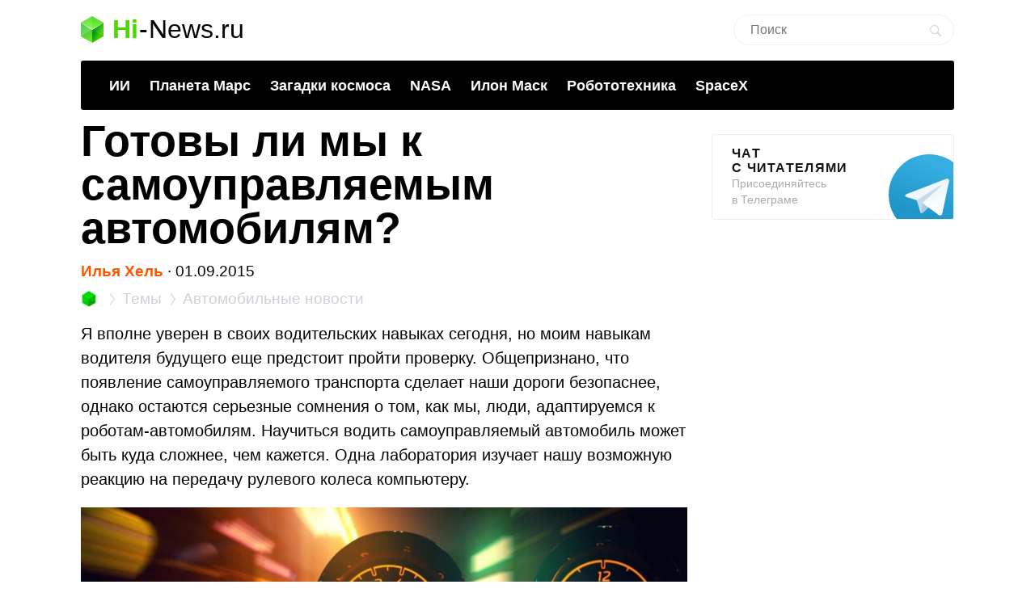

--- FILE ---
content_type: text/html; charset=utf-8
request_url: https://www.google.com/recaptcha/api2/aframe
body_size: 266
content:
<!DOCTYPE HTML><html><head><meta http-equiv="content-type" content="text/html; charset=UTF-8"></head><body><script nonce="RdfkpliIJ1CCWgA92zbUag">/** Anti-fraud and anti-abuse applications only. See google.com/recaptcha */ try{var clients={'sodar':'https://pagead2.googlesyndication.com/pagead/sodar?'};window.addEventListener("message",function(a){try{if(a.source===window.parent){var b=JSON.parse(a.data);var c=clients[b['id']];if(c){var d=document.createElement('img');d.src=c+b['params']+'&rc='+(localStorage.getItem("rc::a")?sessionStorage.getItem("rc::b"):"");window.document.body.appendChild(d);sessionStorage.setItem("rc::e",parseInt(sessionStorage.getItem("rc::e")||0)+1);localStorage.setItem("rc::h",'1768977539530');}}}catch(b){}});window.parent.postMessage("_grecaptcha_ready", "*");}catch(b){}</script></body></html>